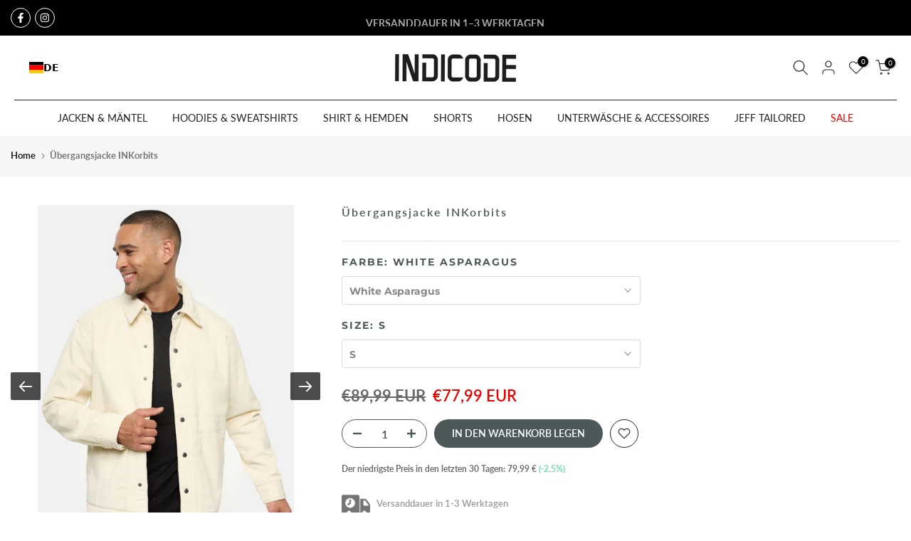

--- FILE ---
content_type: text/css
request_url: https://indicode.com/cdn/shop/t/100/assets/custom-style.aio.min.css?v=173371994591522801311732195767
body_size: 383
content:
/*
Generated time: February 14, 2024 14:41
This file was created by the app developer. Feel free to contact the original developer with any questions. It was minified (compressed) by AVADA. AVADA do NOT own this script.
*/
.jdgm-widget.jdgm-preview-badge.jdgm--done-setup{display:none!important}h3.t4s-product-title{text-transform:capitalize!important;font-weight:500!important;letter-spacing:normal!important;font-size:14px!important}@media (max-width:1024px){section#shopify-section-template--17864612970763__ae80332d-57c6-44b4-aee9-a55c18c54c33{display:none}}.cloud-search-page-controls{margin:0!important;font-size:14px!important;color:#999!important}.t4s-product-wrapper .jdgm-widget.jdgm-preview-badge{display:none}@media (max-width:1024px){.t4s_nt_se_template--17904171057419__05cde21b-1288-47aa-9b09-02cc1c430bbb{display:none}}@media (min-width:1024px){.t4s_nt_se_template--17904171057419__011b7a8a-bf2b-461b-9f2a-e18e81049a63{display:none}}@media (max-width:1024px){.t4s_nt_se_template--17904171057419__3acbb380-2240-4fa0-b687-3ef3a90673ff{display:none}}.t4s-section-header__mid .t4s-col-3{width:30%!important}.t4s-section-header__mid .t4s-col-6{width:40%!important}.slick-slider{position:relative;display:block;box-sizing:border-box;-webkit-user-select:none;-moz-user-select:none;-ms-user-select:none;user-select:none;-webkit-touch-callout:none;-khtml-user-select:none;-ms-touch-action:pan-y;touch-action:pan-y;-webkit-tap-highlight-color:transparent}.slick-list{position:relative;display:block;overflow:hidden;margin:0;padding:0}.slick-list:focus{outline:0}.slick-list.dragging{cursor:pointer;cursor:hand}.slick-slider .slick-list,.slick-slider .slick-track{-webkit-transform:translate3d(0,0,0);-moz-transform:translate3d(0,0,0);-ms-transform:translate3d(0,0,0);-o-transform:translate3d(0,0,0);transform:translate3d(0,0,0)}.slick-track{position:relative;top:0;left:0;display:block;margin-left:auto;margin-right:auto}.slick-track:after,.slick-track:before{display:table;content:''}.slick-track:after{clear:both}.slick-loading .slick-track{visibility:hidden}.slick-slide{display:none;float:left;height:100%;min-height:1px}[dir=rtl] .slick-slide{float:right}.slick-slide img{display:block}.slick-slide.slick-loading img{display:none}.slick-slide.dragging img{pointer-events:none}.slick-initialized .slick-slide{display:block}.slick-loading .slick-slide{visibility:hidden}.slick-vertical .slick-slide{display:block;height:auto;border:1px solid transparent}.slick-arrow.slick-hidden{display:none}ul.slick-dots{padding:0;display:flex;grid-gap:8px}.slick-dots li{list-style:none;width:8px;height:8px;background-color:#e6dbff;border-radius:50%}.slick-dots li.slick-active{background-color:#8048f5}.slick-dots li button{display:none}.slick-dots li:only-child{display:none}.t4s-swatch__item.pro_cout-line:before{display:none}.t4s_swatch_slider .t4s-swatch__item{display:none}.t4s_swatch_slider .t4s-swatch__item:first-child,.t4s_swatch_slider .t4s-swatch__item:nth-child(2),.t4s_swatch_slider .t4s-swatch__item:nth-child(3),.t4s_swatch_slider .t4s-swatch__item:nth-child(4),.t4s_swatch_slider .t4s-swatch__item:nth-child(5){display:inline-block}.t4s-swatch__item.pro_cout-line p{display:inline-flex;align-items:center;justify-content:center;margin:0;padding:21px 0}.t4s_swatch_slider .t4s-swatch__item.pro_cout-line{display:inline-block;height:76px!important}.t4s-swatch__item.pro_cout-line:before{display:none!important}@media (max-width:767px){.t4s-swatch__item.pro_cout-line{display:none!important}.t4s_swatch_slider .t4s-swatch__item{display:inline-block}.t4s-swatch__list .slick-list.draggable{padding:0 0px}.t4s-swatch__list{margin:10px 0px 0!important}}.cs-price-block .price:first-child::before{content:"Ab "}

@media (max-width: 1024px) {
.t4s-section-header__mid .t4s-d-flex {
  display: inline !important;
}
}

@media (max-width: 650px) {
  .weglot-container {
    margin-right: -30px !important;
  }
}

#preview-bar-iframe {
    display: none !important;
}

--- FILE ---
content_type: text/javascript; charset=utf-8
request_url: https://indicode.com/products/indicode-herren-inkorbits-ubergangsjacke-mit-knopfleiste-und-kent-kragen-herrenjacke.js?currency=EUR&country=DE
body_size: 2275
content:
{"id":8323235643659,"title":"Übergangsjacke INKorbits","handle":"indicode-herren-inkorbits-ubergangsjacke-mit-knopfleiste-und-kent-kragen-herrenjacke","description":"\u003cul class=\"tbBulletPoints\" style=\"margin-top:1em;margin-bottom:1em;\"\u003e\n\u003cli\u003eDETAILS: Durchgehende Knopfleiste mit markanten Knöpfen. Leicht taillierte Passform für einen modernen und bequemen Sitz.\u003c\/li\u003e\n\u003cli\u003eÄrmelbündchen mit Knopfverschluss für eine variable Ärmellänge. Kann al leichte Jacke oder als stylisches Overshirt getragen werden.\u003c\/li\u003e\n\u003cli\u003ePASSFORM: Regular Fit - unser Model ist 1,84m groß und trägt die Größe M. Trägst du für gewöhnlich eine Größe 'M'? Dann ist diese auch von uns ideal für dich!\u003c\/li\u003e\n\u003cli\u003eWAS DU BEKOMMST: Genau das, was du bestellt hast - einwandfreie Qualität, tolle und moderne Styles! Falls du eine Frage hast, hilft dir unser freundlicher Kundensupport gerne weiter.\u003c\/li\u003e\n\u003cli\u003eWir arbeiten mit recycelten Versand- und Verpackungsmaterialien.\u003c\/li\u003e\n\u003c\/ul\u003eDiese moderne Herren Overshirt-Jacke kombiniert den lässigen Look eines Hemdes mit der Funktionalität einer leichten Jacke. Sie ist die ideale Wahl für einen stilvollen Auftritt in der Übergangszeit und lässt sich vielseitig kombinieren. Herren INKorbits Cordjacke mit Knopfleiste","published_at":"2025-07-27T02:00:00+02:00","created_at":"2023-09-13T02:00:51+02:00","vendor":"Indicode","type":"","tags":["anthrazit","army-green","beige","casual","Cord-Hemd","Cord-jacke","dunkel-grau","Freizeit-Jacke","Hemd-Jacke","Herren-Jacke","Indi_sale","jack","Kord-Hemd","Kord-Jacke","Marken-Jacke","Männer-Jacke","oliv-grün","oliver","Outdoor-Jacke","ralph","Sommer-Jacke","tom"],"price":6299,"price_min":6299,"price_max":8299,"available":true,"price_varies":true,"compare_at_price":8999,"compare_at_price_min":8999,"compare_at_price_max":8999,"compare_at_price_varies":false,"variants":[{"id":44563268534539,"title":"White Asparagus \/ S","option1":"White Asparagus","option2":"S","option3":null,"sku":"15805BS0002","requires_shipping":true,"taxable":true,"featured_image":{"id":44289573978379,"product_id":8323235643659,"position":1,"created_at":"2023-09-13T02:01:14+02:00","updated_at":"2023-11-03T18:44:01+01:00","alt":"#farbe_white-asparagus","width":1801,"height":2600,"src":"https:\/\/cdn.shopify.com\/s\/files\/1\/1749\/0251\/files\/199774-c32e871286409.jpg?v=1699033441","variant_ids":[44563268534539,44563268567307,44563268600075,44563268632843,44563268665611,44563268698379]},"available":true,"name":"Übergangsjacke INKorbits - White Asparagus \/ S","public_title":"White Asparagus \/ S","options":["White Asparagus","S"],"price":7799,"weight":0,"compare_at_price":8999,"inventory_management":"shopify","barcode":"5715553042098","featured_media":{"alt":"#farbe_white-asparagus","id":37006014415115,"position":1,"preview_image":{"aspect_ratio":0.693,"height":2600,"width":1801,"src":"https:\/\/cdn.shopify.com\/s\/files\/1\/1749\/0251\/files\/199774-c32e871286409.jpg?v=1699033441"}},"requires_selling_plan":false,"selling_plan_allocations":[]},{"id":44563268567307,"title":"White Asparagus \/ M","option1":"White Asparagus","option2":"M","option3":null,"sku":"15805BS0003","requires_shipping":true,"taxable":true,"featured_image":{"id":44289573978379,"product_id":8323235643659,"position":1,"created_at":"2023-09-13T02:01:14+02:00","updated_at":"2023-11-03T18:44:01+01:00","alt":"#farbe_white-asparagus","width":1801,"height":2600,"src":"https:\/\/cdn.shopify.com\/s\/files\/1\/1749\/0251\/files\/199774-c32e871286409.jpg?v=1699033441","variant_ids":[44563268534539,44563268567307,44563268600075,44563268632843,44563268665611,44563268698379]},"available":true,"name":"Übergangsjacke INKorbits - White Asparagus \/ M","public_title":"White Asparagus \/ M","options":["White Asparagus","M"],"price":7399,"weight":0,"compare_at_price":8999,"inventory_management":"shopify","barcode":"5715553042104","featured_media":{"alt":"#farbe_white-asparagus","id":37006014415115,"position":1,"preview_image":{"aspect_ratio":0.693,"height":2600,"width":1801,"src":"https:\/\/cdn.shopify.com\/s\/files\/1\/1749\/0251\/files\/199774-c32e871286409.jpg?v=1699033441"}},"requires_selling_plan":false,"selling_plan_allocations":[]},{"id":44563268600075,"title":"White Asparagus \/ L","option1":"White Asparagus","option2":"L","option3":null,"sku":"15805BS0004","requires_shipping":true,"taxable":true,"featured_image":{"id":44289573978379,"product_id":8323235643659,"position":1,"created_at":"2023-09-13T02:01:14+02:00","updated_at":"2023-11-03T18:44:01+01:00","alt":"#farbe_white-asparagus","width":1801,"height":2600,"src":"https:\/\/cdn.shopify.com\/s\/files\/1\/1749\/0251\/files\/199774-c32e871286409.jpg?v=1699033441","variant_ids":[44563268534539,44563268567307,44563268600075,44563268632843,44563268665611,44563268698379]},"available":true,"name":"Übergangsjacke INKorbits - White Asparagus \/ L","public_title":"White Asparagus \/ L","options":["White Asparagus","L"],"price":7399,"weight":0,"compare_at_price":8999,"inventory_management":"shopify","barcode":"5715553042111","featured_media":{"alt":"#farbe_white-asparagus","id":37006014415115,"position":1,"preview_image":{"aspect_ratio":0.693,"height":2600,"width":1801,"src":"https:\/\/cdn.shopify.com\/s\/files\/1\/1749\/0251\/files\/199774-c32e871286409.jpg?v=1699033441"}},"requires_selling_plan":false,"selling_plan_allocations":[]},{"id":44563268632843,"title":"White Asparagus \/ XL","option1":"White Asparagus","option2":"XL","option3":null,"sku":"15805BS0005","requires_shipping":true,"taxable":true,"featured_image":{"id":44289573978379,"product_id":8323235643659,"position":1,"created_at":"2023-09-13T02:01:14+02:00","updated_at":"2023-11-03T18:44:01+01:00","alt":"#farbe_white-asparagus","width":1801,"height":2600,"src":"https:\/\/cdn.shopify.com\/s\/files\/1\/1749\/0251\/files\/199774-c32e871286409.jpg?v=1699033441","variant_ids":[44563268534539,44563268567307,44563268600075,44563268632843,44563268665611,44563268698379]},"available":true,"name":"Übergangsjacke INKorbits - White Asparagus \/ XL","public_title":"White Asparagus \/ XL","options":["White Asparagus","XL"],"price":7799,"weight":0,"compare_at_price":8999,"inventory_management":"shopify","barcode":"5715553042128","featured_media":{"alt":"#farbe_white-asparagus","id":37006014415115,"position":1,"preview_image":{"aspect_ratio":0.693,"height":2600,"width":1801,"src":"https:\/\/cdn.shopify.com\/s\/files\/1\/1749\/0251\/files\/199774-c32e871286409.jpg?v=1699033441"}},"requires_selling_plan":false,"selling_plan_allocations":[]},{"id":44563268665611,"title":"White Asparagus \/ XXL","option1":"White Asparagus","option2":"XXL","option3":null,"sku":"15805BS0006","requires_shipping":true,"taxable":true,"featured_image":{"id":44289573978379,"product_id":8323235643659,"position":1,"created_at":"2023-09-13T02:01:14+02:00","updated_at":"2023-11-03T18:44:01+01:00","alt":"#farbe_white-asparagus","width":1801,"height":2600,"src":"https:\/\/cdn.shopify.com\/s\/files\/1\/1749\/0251\/files\/199774-c32e871286409.jpg?v=1699033441","variant_ids":[44563268534539,44563268567307,44563268600075,44563268632843,44563268665611,44563268698379]},"available":true,"name":"Übergangsjacke INKorbits - White Asparagus \/ XXL","public_title":"White Asparagus \/ XXL","options":["White Asparagus","XXL"],"price":7199,"weight":0,"compare_at_price":8999,"inventory_management":"shopify","barcode":"5715553042135","featured_media":{"alt":"#farbe_white-asparagus","id":37006014415115,"position":1,"preview_image":{"aspect_ratio":0.693,"height":2600,"width":1801,"src":"https:\/\/cdn.shopify.com\/s\/files\/1\/1749\/0251\/files\/199774-c32e871286409.jpg?v=1699033441"}},"requires_selling_plan":false,"selling_plan_allocations":[]},{"id":44563268698379,"title":"White Asparagus \/ 3XL","option1":"White Asparagus","option2":"3XL","option3":null,"sku":"15805BS0007","requires_shipping":true,"taxable":true,"featured_image":{"id":44289573978379,"product_id":8323235643659,"position":1,"created_at":"2023-09-13T02:01:14+02:00","updated_at":"2023-11-03T18:44:01+01:00","alt":"#farbe_white-asparagus","width":1801,"height":2600,"src":"https:\/\/cdn.shopify.com\/s\/files\/1\/1749\/0251\/files\/199774-c32e871286409.jpg?v=1699033441","variant_ids":[44563268534539,44563268567307,44563268600075,44563268632843,44563268665611,44563268698379]},"available":false,"name":"Übergangsjacke INKorbits - White Asparagus \/ 3XL","public_title":"White Asparagus \/ 3XL","options":["White Asparagus","3XL"],"price":6999,"weight":0,"compare_at_price":8999,"inventory_management":"shopify","barcode":"5715553042142","featured_media":{"alt":"#farbe_white-asparagus","id":37006014415115,"position":1,"preview_image":{"aspect_ratio":0.693,"height":2600,"width":1801,"src":"https:\/\/cdn.shopify.com\/s\/files\/1\/1749\/0251\/files\/199774-c32e871286409.jpg?v=1699033441"}},"requires_selling_plan":false,"selling_plan_allocations":[]},{"id":44563268731147,"title":"Army \/ S","option1":"Army","option2":"S","option3":null,"sku":"15805BS0009","requires_shipping":true,"taxable":true,"featured_image":{"id":44289574338827,"product_id":8323235643659,"position":7,"created_at":"2023-09-13T02:01:23+02:00","updated_at":"2023-11-03T18:44:04+01:00","alt":"#farbe_army","width":1801,"height":2600,"src":"https:\/\/cdn.shopify.com\/s\/files\/1\/1749\/0251\/files\/199790-3b14624502847.jpg?v=1699033444","variant_ids":[44563268731147,44563268763915,44563268796683,44563268829451,44563268862219,44563268894987]},"available":false,"name":"Übergangsjacke INKorbits - Army \/ S","public_title":"Army \/ S","options":["Army","S"],"price":7699,"weight":0,"compare_at_price":8999,"inventory_management":"shopify","barcode":"5715553042159","featured_media":{"alt":"#farbe_army","id":37006014775563,"position":7,"preview_image":{"aspect_ratio":0.693,"height":2600,"width":1801,"src":"https:\/\/cdn.shopify.com\/s\/files\/1\/1749\/0251\/files\/199790-3b14624502847.jpg?v=1699033444"}},"requires_selling_plan":false,"selling_plan_allocations":[]},{"id":44563268763915,"title":"Army \/ M","option1":"Army","option2":"M","option3":null,"sku":"15805BS0010","requires_shipping":true,"taxable":true,"featured_image":{"id":44289574338827,"product_id":8323235643659,"position":7,"created_at":"2023-09-13T02:01:23+02:00","updated_at":"2023-11-03T18:44:04+01:00","alt":"#farbe_army","width":1801,"height":2600,"src":"https:\/\/cdn.shopify.com\/s\/files\/1\/1749\/0251\/files\/199790-3b14624502847.jpg?v=1699033444","variant_ids":[44563268731147,44563268763915,44563268796683,44563268829451,44563268862219,44563268894987]},"available":false,"name":"Übergangsjacke INKorbits - Army \/ M","public_title":"Army \/ M","options":["Army","M"],"price":6999,"weight":0,"compare_at_price":8999,"inventory_management":"shopify","barcode":"5715553042166","featured_media":{"alt":"#farbe_army","id":37006014775563,"position":7,"preview_image":{"aspect_ratio":0.693,"height":2600,"width":1801,"src":"https:\/\/cdn.shopify.com\/s\/files\/1\/1749\/0251\/files\/199790-3b14624502847.jpg?v=1699033444"}},"requires_selling_plan":false,"selling_plan_allocations":[]},{"id":44563268796683,"title":"Army \/ L","option1":"Army","option2":"L","option3":null,"sku":"15805BS0011","requires_shipping":true,"taxable":true,"featured_image":{"id":44289574338827,"product_id":8323235643659,"position":7,"created_at":"2023-09-13T02:01:23+02:00","updated_at":"2023-11-03T18:44:04+01:00","alt":"#farbe_army","width":1801,"height":2600,"src":"https:\/\/cdn.shopify.com\/s\/files\/1\/1749\/0251\/files\/199790-3b14624502847.jpg?v=1699033444","variant_ids":[44563268731147,44563268763915,44563268796683,44563268829451,44563268862219,44563268894987]},"available":false,"name":"Übergangsjacke INKorbits - Army \/ L","public_title":"Army \/ L","options":["Army","L"],"price":7199,"weight":0,"compare_at_price":8999,"inventory_management":"shopify","barcode":"5715553042173","featured_media":{"alt":"#farbe_army","id":37006014775563,"position":7,"preview_image":{"aspect_ratio":0.693,"height":2600,"width":1801,"src":"https:\/\/cdn.shopify.com\/s\/files\/1\/1749\/0251\/files\/199790-3b14624502847.jpg?v=1699033444"}},"requires_selling_plan":false,"selling_plan_allocations":[]},{"id":44563268829451,"title":"Army \/ XL","option1":"Army","option2":"XL","option3":null,"sku":"15805BS0012","requires_shipping":true,"taxable":true,"featured_image":{"id":44289574338827,"product_id":8323235643659,"position":7,"created_at":"2023-09-13T02:01:23+02:00","updated_at":"2023-11-03T18:44:04+01:00","alt":"#farbe_army","width":1801,"height":2600,"src":"https:\/\/cdn.shopify.com\/s\/files\/1\/1749\/0251\/files\/199790-3b14624502847.jpg?v=1699033444","variant_ids":[44563268731147,44563268763915,44563268796683,44563268829451,44563268862219,44563268894987]},"available":false,"name":"Übergangsjacke INKorbits - Army \/ XL","public_title":"Army \/ XL","options":["Army","XL"],"price":7499,"weight":0,"compare_at_price":8999,"inventory_management":"shopify","barcode":"5715553042180","featured_media":{"alt":"#farbe_army","id":37006014775563,"position":7,"preview_image":{"aspect_ratio":0.693,"height":2600,"width":1801,"src":"https:\/\/cdn.shopify.com\/s\/files\/1\/1749\/0251\/files\/199790-3b14624502847.jpg?v=1699033444"}},"requires_selling_plan":false,"selling_plan_allocations":[]},{"id":44563268862219,"title":"Army \/ XXL","option1":"Army","option2":"XXL","option3":null,"sku":"15805BS0013","requires_shipping":true,"taxable":true,"featured_image":{"id":44289574338827,"product_id":8323235643659,"position":7,"created_at":"2023-09-13T02:01:23+02:00","updated_at":"2023-11-03T18:44:04+01:00","alt":"#farbe_army","width":1801,"height":2600,"src":"https:\/\/cdn.shopify.com\/s\/files\/1\/1749\/0251\/files\/199790-3b14624502847.jpg?v=1699033444","variant_ids":[44563268731147,44563268763915,44563268796683,44563268829451,44563268862219,44563268894987]},"available":false,"name":"Übergangsjacke INKorbits - Army \/ XXL","public_title":"Army \/ XXL","options":["Army","XXL"],"price":6899,"weight":0,"compare_at_price":8999,"inventory_management":"shopify","barcode":"5715553042197","featured_media":{"alt":"#farbe_army","id":37006014775563,"position":7,"preview_image":{"aspect_ratio":0.693,"height":2600,"width":1801,"src":"https:\/\/cdn.shopify.com\/s\/files\/1\/1749\/0251\/files\/199790-3b14624502847.jpg?v=1699033444"}},"requires_selling_plan":false,"selling_plan_allocations":[]},{"id":44563268894987,"title":"Army \/ 3XL","option1":"Army","option2":"3XL","option3":null,"sku":"15805BS0014","requires_shipping":true,"taxable":true,"featured_image":{"id":44289574338827,"product_id":8323235643659,"position":7,"created_at":"2023-09-13T02:01:23+02:00","updated_at":"2023-11-03T18:44:04+01:00","alt":"#farbe_army","width":1801,"height":2600,"src":"https:\/\/cdn.shopify.com\/s\/files\/1\/1749\/0251\/files\/199790-3b14624502847.jpg?v=1699033444","variant_ids":[44563268731147,44563268763915,44563268796683,44563268829451,44563268862219,44563268894987]},"available":false,"name":"Übergangsjacke INKorbits - Army \/ 3XL","public_title":"Army \/ 3XL","options":["Army","3XL"],"price":6999,"weight":0,"compare_at_price":8999,"inventory_management":"shopify","barcode":"5715553042203","featured_media":{"alt":"#farbe_army","id":37006014775563,"position":7,"preview_image":{"aspect_ratio":0.693,"height":2600,"width":1801,"src":"https:\/\/cdn.shopify.com\/s\/files\/1\/1749\/0251\/files\/199790-3b14624502847.jpg?v=1699033444"}},"requires_selling_plan":false,"selling_plan_allocations":[]},{"id":44563268927755,"title":"Dk Grey \/ S","option1":"Dk Grey","option2":"S","option3":null,"sku":"15805BS0016","requires_shipping":true,"taxable":true,"featured_image":{"id":44289574830347,"product_id":8323235643659,"position":13,"created_at":"2023-09-13T02:01:33+02:00","updated_at":"2023-11-03T18:44:03+01:00","alt":"#farbe_dk-grey","width":1801,"height":2600,"src":"https:\/\/cdn.shopify.com\/s\/files\/1\/1749\/0251\/files\/199802-6382883906127.jpg?v=1699033443","variant_ids":[44563268927755,44563268960523,44563268993291,44563269026059,44563269058827,44563269091595]},"available":false,"name":"Übergangsjacke INKorbits - Dk Grey \/ S","public_title":"Dk Grey \/ S","options":["Dk Grey","S"],"price":6499,"weight":0,"compare_at_price":8999,"inventory_management":"shopify","barcode":"5715553042210","featured_media":{"alt":"#farbe_dk-grey","id":37006015267083,"position":13,"preview_image":{"aspect_ratio":0.693,"height":2600,"width":1801,"src":"https:\/\/cdn.shopify.com\/s\/files\/1\/1749\/0251\/files\/199802-6382883906127.jpg?v=1699033443"}},"requires_selling_plan":false,"selling_plan_allocations":[]},{"id":44563268960523,"title":"Dk Grey \/ M","option1":"Dk Grey","option2":"M","option3":null,"sku":"15805BS0017","requires_shipping":true,"taxable":true,"featured_image":{"id":44289574830347,"product_id":8323235643659,"position":13,"created_at":"2023-09-13T02:01:33+02:00","updated_at":"2023-11-03T18:44:03+01:00","alt":"#farbe_dk-grey","width":1801,"height":2600,"src":"https:\/\/cdn.shopify.com\/s\/files\/1\/1749\/0251\/files\/199802-6382883906127.jpg?v=1699033443","variant_ids":[44563268927755,44563268960523,44563268993291,44563269026059,44563269058827,44563269091595]},"available":false,"name":"Übergangsjacke INKorbits - Dk Grey \/ M","public_title":"Dk Grey \/ M","options":["Dk Grey","M"],"price":7799,"weight":0,"compare_at_price":8999,"inventory_management":"shopify","barcode":"5715553042227","featured_media":{"alt":"#farbe_dk-grey","id":37006015267083,"position":13,"preview_image":{"aspect_ratio":0.693,"height":2600,"width":1801,"src":"https:\/\/cdn.shopify.com\/s\/files\/1\/1749\/0251\/files\/199802-6382883906127.jpg?v=1699033443"}},"requires_selling_plan":false,"selling_plan_allocations":[]},{"id":44563268993291,"title":"Dk Grey \/ L","option1":"Dk Grey","option2":"L","option3":null,"sku":"15805BS0018","requires_shipping":true,"taxable":true,"featured_image":{"id":44289574830347,"product_id":8323235643659,"position":13,"created_at":"2023-09-13T02:01:33+02:00","updated_at":"2023-11-03T18:44:03+01:00","alt":"#farbe_dk-grey","width":1801,"height":2600,"src":"https:\/\/cdn.shopify.com\/s\/files\/1\/1749\/0251\/files\/199802-6382883906127.jpg?v=1699033443","variant_ids":[44563268927755,44563268960523,44563268993291,44563269026059,44563269058827,44563269091595]},"available":false,"name":"Übergangsjacke INKorbits - Dk Grey \/ L","public_title":"Dk Grey \/ L","options":["Dk Grey","L"],"price":6299,"weight":0,"compare_at_price":8999,"inventory_management":"shopify","barcode":"5715553042234","featured_media":{"alt":"#farbe_dk-grey","id":37006015267083,"position":13,"preview_image":{"aspect_ratio":0.693,"height":2600,"width":1801,"src":"https:\/\/cdn.shopify.com\/s\/files\/1\/1749\/0251\/files\/199802-6382883906127.jpg?v=1699033443"}},"requires_selling_plan":false,"selling_plan_allocations":[]},{"id":44563269026059,"title":"Dk Grey \/ XL","option1":"Dk Grey","option2":"XL","option3":null,"sku":"15805BS0019","requires_shipping":true,"taxable":true,"featured_image":{"id":44289574830347,"product_id":8323235643659,"position":13,"created_at":"2023-09-13T02:01:33+02:00","updated_at":"2023-11-03T18:44:03+01:00","alt":"#farbe_dk-grey","width":1801,"height":2600,"src":"https:\/\/cdn.shopify.com\/s\/files\/1\/1749\/0251\/files\/199802-6382883906127.jpg?v=1699033443","variant_ids":[44563268927755,44563268960523,44563268993291,44563269026059,44563269058827,44563269091595]},"available":false,"name":"Übergangsjacke INKorbits - Dk Grey \/ XL","public_title":"Dk Grey \/ XL","options":["Dk Grey","XL"],"price":8299,"weight":0,"compare_at_price":8999,"inventory_management":"shopify","barcode":"5715553042241","featured_media":{"alt":"#farbe_dk-grey","id":37006015267083,"position":13,"preview_image":{"aspect_ratio":0.693,"height":2600,"width":1801,"src":"https:\/\/cdn.shopify.com\/s\/files\/1\/1749\/0251\/files\/199802-6382883906127.jpg?v=1699033443"}},"requires_selling_plan":false,"selling_plan_allocations":[]},{"id":44563269058827,"title":"Dk Grey \/ XXL","option1":"Dk Grey","option2":"XXL","option3":null,"sku":"15805BS0020","requires_shipping":true,"taxable":true,"featured_image":{"id":44289574830347,"product_id":8323235643659,"position":13,"created_at":"2023-09-13T02:01:33+02:00","updated_at":"2023-11-03T18:44:03+01:00","alt":"#farbe_dk-grey","width":1801,"height":2600,"src":"https:\/\/cdn.shopify.com\/s\/files\/1\/1749\/0251\/files\/199802-6382883906127.jpg?v=1699033443","variant_ids":[44563268927755,44563268960523,44563268993291,44563269026059,44563269058827,44563269091595]},"available":false,"name":"Übergangsjacke INKorbits - Dk Grey \/ XXL","public_title":"Dk Grey \/ XXL","options":["Dk Grey","XXL"],"price":7399,"weight":0,"compare_at_price":8999,"inventory_management":"shopify","barcode":"5715553042258","featured_media":{"alt":"#farbe_dk-grey","id":37006015267083,"position":13,"preview_image":{"aspect_ratio":0.693,"height":2600,"width":1801,"src":"https:\/\/cdn.shopify.com\/s\/files\/1\/1749\/0251\/files\/199802-6382883906127.jpg?v=1699033443"}},"requires_selling_plan":false,"selling_plan_allocations":[]},{"id":44563269091595,"title":"Dk Grey \/ 3XL","option1":"Dk Grey","option2":"3XL","option3":null,"sku":"15805BS0021","requires_shipping":true,"taxable":true,"featured_image":{"id":44289574830347,"product_id":8323235643659,"position":13,"created_at":"2023-09-13T02:01:33+02:00","updated_at":"2023-11-03T18:44:03+01:00","alt":"#farbe_dk-grey","width":1801,"height":2600,"src":"https:\/\/cdn.shopify.com\/s\/files\/1\/1749\/0251\/files\/199802-6382883906127.jpg?v=1699033443","variant_ids":[44563268927755,44563268960523,44563268993291,44563269026059,44563269058827,44563269091595]},"available":false,"name":"Übergangsjacke INKorbits - Dk Grey \/ 3XL","public_title":"Dk Grey \/ 3XL","options":["Dk Grey","3XL"],"price":6999,"weight":0,"compare_at_price":8999,"inventory_management":"shopify","barcode":"5715553042265","featured_media":{"alt":"#farbe_dk-grey","id":37006015267083,"position":13,"preview_image":{"aspect_ratio":0.693,"height":2600,"width":1801,"src":"https:\/\/cdn.shopify.com\/s\/files\/1\/1749\/0251\/files\/199802-6382883906127.jpg?v=1699033443"}},"requires_selling_plan":false,"selling_plan_allocations":[]}],"images":["\/\/cdn.shopify.com\/s\/files\/1\/1749\/0251\/files\/199774-c32e871286409.jpg?v=1699033441","\/\/cdn.shopify.com\/s\/files\/1\/1749\/0251\/files\/199772-e894416455861.jpg?v=1699033443","\/\/cdn.shopify.com\/s\/files\/1\/1749\/0251\/files\/199776-df70804872572.jpg?v=1699033444","\/\/cdn.shopify.com\/s\/files\/1\/1749\/0251\/files\/199778-590f015071544.jpg?v=1699033444","\/\/cdn.shopify.com\/s\/files\/1\/1749\/0251\/files\/199782-e3f3719830907.jpg?v=1699033445","\/\/cdn.shopify.com\/s\/files\/1\/1749\/0251\/files\/228802-ca1b578997808.jpg?v=1699033444","\/\/cdn.shopify.com\/s\/files\/1\/1749\/0251\/files\/199790-3b14624502847.jpg?v=1699033444","\/\/cdn.shopify.com\/s\/files\/1\/1749\/0251\/files\/199784-9824719196911.jpg?v=1699033442","\/\/cdn.shopify.com\/s\/files\/1\/1749\/0251\/files\/199786-fa84008250990.jpg?v=1699033445","\/\/cdn.shopify.com\/s\/files\/1\/1749\/0251\/files\/199792-f6c2748041168.jpg?v=1699033445","\/\/cdn.shopify.com\/s\/files\/1\/1749\/0251\/files\/199794-8e3e279891484.jpg?v=1699033444","\/\/cdn.shopify.com\/s\/files\/1\/1749\/0251\/files\/228814-e4eb660850283.jpg?v=1760605350","\/\/cdn.shopify.com\/s\/files\/1\/1749\/0251\/files\/199802-6382883906127.jpg?v=1699033443","\/\/cdn.shopify.com\/s\/files\/1\/1749\/0251\/files\/199796-ec8a585306409.jpg?v=1699033441","\/\/cdn.shopify.com\/s\/files\/1\/1749\/0251\/files\/199798-0642364068209.jpg?v=1699033442","\/\/cdn.shopify.com\/s\/files\/1\/1749\/0251\/files\/199800-32af954920756.jpg?v=1699033445","\/\/cdn.shopify.com\/s\/files\/1\/1749\/0251\/files\/199806-e372314498353.jpg?v=1699033443","\/\/cdn.shopify.com\/s\/files\/1\/1749\/0251\/files\/228826-62eb392990064.jpg?v=1699033443"],"featured_image":"\/\/cdn.shopify.com\/s\/files\/1\/1749\/0251\/files\/199774-c32e871286409.jpg?v=1699033441","options":[{"name":"farbe","position":1,"values":["White Asparagus","Army","Dk Grey"]},{"name":"size","position":2,"values":["S","M","L","XL","XXL","3XL"]}],"url":"\/products\/indicode-herren-inkorbits-ubergangsjacke-mit-knopfleiste-und-kent-kragen-herrenjacke","media":[{"alt":"#farbe_white-asparagus","id":37006014415115,"position":1,"preview_image":{"aspect_ratio":0.693,"height":2600,"width":1801,"src":"https:\/\/cdn.shopify.com\/s\/files\/1\/1749\/0251\/files\/199774-c32e871286409.jpg?v=1699033441"},"aspect_ratio":0.693,"height":2600,"media_type":"image","src":"https:\/\/cdn.shopify.com\/s\/files\/1\/1749\/0251\/files\/199774-c32e871286409.jpg?v=1699033441","width":1801},{"alt":"#farbe_white-asparagus","id":37006015365387,"position":2,"preview_image":{"aspect_ratio":0.693,"height":2600,"width":1801,"src":"https:\/\/cdn.shopify.com\/s\/files\/1\/1749\/0251\/files\/199772-e894416455861.jpg?v=1699033443"},"aspect_ratio":0.693,"height":2600,"media_type":"image","src":"https:\/\/cdn.shopify.com\/s\/files\/1\/1749\/0251\/files\/199772-e894416455861.jpg?v=1699033443","width":1801},{"alt":"#farbe_white-asparagus","id":37006013432075,"position":3,"preview_image":{"aspect_ratio":0.693,"height":2600,"width":1801,"src":"https:\/\/cdn.shopify.com\/s\/files\/1\/1749\/0251\/files\/199776-df70804872572.jpg?v=1699033444"},"aspect_ratio":0.693,"height":2600,"media_type":"image","src":"https:\/\/cdn.shopify.com\/s\/files\/1\/1749\/0251\/files\/199776-df70804872572.jpg?v=1699033444","width":1801},{"alt":"#farbe_white-asparagus","id":37006013825291,"position":4,"preview_image":{"aspect_ratio":0.693,"height":2600,"width":1801,"src":"https:\/\/cdn.shopify.com\/s\/files\/1\/1749\/0251\/files\/199778-590f015071544.jpg?v=1699033444"},"aspect_ratio":0.693,"height":2600,"media_type":"image","src":"https:\/\/cdn.shopify.com\/s\/files\/1\/1749\/0251\/files\/199778-590f015071544.jpg?v=1699033444","width":1801},{"alt":"#farbe_white-asparagus","id":37006013595915,"position":5,"preview_image":{"aspect_ratio":0.693,"height":2600,"width":1801,"src":"https:\/\/cdn.shopify.com\/s\/files\/1\/1749\/0251\/files\/199782-e3f3719830907.jpg?v=1699033445"},"aspect_ratio":0.693,"height":2600,"media_type":"image","src":"https:\/\/cdn.shopify.com\/s\/files\/1\/1749\/0251\/files\/199782-e3f3719830907.jpg?v=1699033445","width":1801},{"alt":"#farbe_white-asparagus","id":37006014710027,"position":6,"preview_image":{"aspect_ratio":0.693,"height":2599,"width":1800,"src":"https:\/\/cdn.shopify.com\/s\/files\/1\/1749\/0251\/files\/228802-ca1b578997808.jpg?v=1699033444"},"aspect_ratio":0.693,"height":2599,"media_type":"image","src":"https:\/\/cdn.shopify.com\/s\/files\/1\/1749\/0251\/files\/228802-ca1b578997808.jpg?v=1699033444","width":1800},{"alt":"#farbe_army","id":37006014775563,"position":7,"preview_image":{"aspect_ratio":0.693,"height":2600,"width":1801,"src":"https:\/\/cdn.shopify.com\/s\/files\/1\/1749\/0251\/files\/199790-3b14624502847.jpg?v=1699033444"},"aspect_ratio":0.693,"height":2600,"media_type":"image","src":"https:\/\/cdn.shopify.com\/s\/files\/1\/1749\/0251\/files\/199790-3b14624502847.jpg?v=1699033444","width":1801},{"alt":"#farbe_army","id":37006015529227,"position":8,"preview_image":{"aspect_ratio":0.693,"height":2600,"width":1801,"src":"https:\/\/cdn.shopify.com\/s\/files\/1\/1749\/0251\/files\/199784-9824719196911.jpg?v=1699033442"},"aspect_ratio":0.693,"height":2600,"media_type":"image","src":"https:\/\/cdn.shopify.com\/s\/files\/1\/1749\/0251\/files\/199784-9824719196911.jpg?v=1699033442","width":1801},{"alt":"#farbe_army","id":37006014316811,"position":9,"preview_image":{"aspect_ratio":0.693,"height":2600,"width":1801,"src":"https:\/\/cdn.shopify.com\/s\/files\/1\/1749\/0251\/files\/199786-fa84008250990.jpg?v=1699033445"},"aspect_ratio":0.693,"height":2600,"media_type":"image","src":"https:\/\/cdn.shopify.com\/s\/files\/1\/1749\/0251\/files\/199786-fa84008250990.jpg?v=1699033445","width":1801},{"alt":"#farbe_army","id":37006013726987,"position":10,"preview_image":{"aspect_ratio":0.693,"height":2600,"width":1801,"src":"https:\/\/cdn.shopify.com\/s\/files\/1\/1749\/0251\/files\/199792-f6c2748041168.jpg?v=1699033445"},"aspect_ratio":0.693,"height":2600,"media_type":"image","src":"https:\/\/cdn.shopify.com\/s\/files\/1\/1749\/0251\/files\/199792-f6c2748041168.jpg?v=1699033445","width":1801},{"alt":"#farbe_army","id":37006014513419,"position":11,"preview_image":{"aspect_ratio":0.693,"height":2600,"width":1801,"src":"https:\/\/cdn.shopify.com\/s\/files\/1\/1749\/0251\/files\/199794-8e3e279891484.jpg?v=1699033444"},"aspect_ratio":0.693,"height":2600,"media_type":"image","src":"https:\/\/cdn.shopify.com\/s\/files\/1\/1749\/0251\/files\/199794-8e3e279891484.jpg?v=1699033444","width":1801},{"alt":"#farbe_army","id":57096014168331,"position":12,"preview_image":{"aspect_ratio":0.693,"height":2599,"width":1800,"src":"https:\/\/cdn.shopify.com\/s\/files\/1\/1749\/0251\/files\/228814-e4eb660850283.jpg?v=1760605350"},"aspect_ratio":0.693,"height":2599,"media_type":"image","src":"https:\/\/cdn.shopify.com\/s\/files\/1\/1749\/0251\/files\/228814-e4eb660850283.jpg?v=1760605350","width":1800},{"alt":"#farbe_dk-grey","id":37006015267083,"position":13,"preview_image":{"aspect_ratio":0.693,"height":2600,"width":1801,"src":"https:\/\/cdn.shopify.com\/s\/files\/1\/1749\/0251\/files\/199802-6382883906127.jpg?v=1699033443"},"aspect_ratio":0.693,"height":2600,"media_type":"image","src":"https:\/\/cdn.shopify.com\/s\/files\/1\/1749\/0251\/files\/199802-6382883906127.jpg?v=1699033443","width":1801},{"alt":"#farbe_dk-grey","id":37006015824139,"position":14,"preview_image":{"aspect_ratio":0.693,"height":2600,"width":1801,"src":"https:\/\/cdn.shopify.com\/s\/files\/1\/1749\/0251\/files\/199796-ec8a585306409.jpg?v=1699033441"},"aspect_ratio":0.693,"height":2600,"media_type":"image","src":"https:\/\/cdn.shopify.com\/s\/files\/1\/1749\/0251\/files\/199796-ec8a585306409.jpg?v=1699033441","width":1801},{"alt":"#farbe_dk-grey","id":37006015430923,"position":15,"preview_image":{"aspect_ratio":0.693,"height":2600,"width":1801,"src":"https:\/\/cdn.shopify.com\/s\/files\/1\/1749\/0251\/files\/199798-0642364068209.jpg?v=1699033442"},"aspect_ratio":0.693,"height":2600,"media_type":"image","src":"https:\/\/cdn.shopify.com\/s\/files\/1\/1749\/0251\/files\/199798-0642364068209.jpg?v=1699033442","width":1801},{"alt":"#farbe_dk-grey","id":37006013956363,"position":16,"preview_image":{"aspect_ratio":0.693,"height":2600,"width":1801,"src":"https:\/\/cdn.shopify.com\/s\/files\/1\/1749\/0251\/files\/199800-32af954920756.jpg?v=1699033445"},"aspect_ratio":0.693,"height":2600,"media_type":"image","src":"https:\/\/cdn.shopify.com\/s\/files\/1\/1749\/0251\/files\/199800-32af954920756.jpg?v=1699033445","width":1801},{"alt":"#farbe_dk-grey","id":37006015136011,"position":17,"preview_image":{"aspect_ratio":0.693,"height":2600,"width":1801,"src":"https:\/\/cdn.shopify.com\/s\/files\/1\/1749\/0251\/files\/199806-e372314498353.jpg?v=1699033443"},"aspect_ratio":0.693,"height":2600,"media_type":"image","src":"https:\/\/cdn.shopify.com\/s\/files\/1\/1749\/0251\/files\/199806-e372314498353.jpg?v=1699033443","width":1801},{"alt":"#farbe_dk-grey","id":37006015168779,"position":18,"preview_image":{"aspect_ratio":0.693,"height":2599,"width":1800,"src":"https:\/\/cdn.shopify.com\/s\/files\/1\/1749\/0251\/files\/228826-62eb392990064.jpg?v=1699033443"},"aspect_ratio":0.693,"height":2599,"media_type":"image","src":"https:\/\/cdn.shopify.com\/s\/files\/1\/1749\/0251\/files\/228826-62eb392990064.jpg?v=1699033443","width":1800}],"requires_selling_plan":false,"selling_plan_groups":[]}

--- FILE ---
content_type: text/javascript
request_url: https://indicode.com/cdn/shop/t/100/assets/custom-modal.js?v=5163359088028722721732195766
body_size: -484
content:
document.addEventListener("DOMContentLoaded",function(){var openModalBtn=document.getElementById("sizechartLink"),modal=document.getElementById("modal"),closeModalBtn=document.getElementById("closeModalBtn");function openModal(){modal.style.display="block",document.body.style.overflow="hidden"}function closeModal(){modal.style.display="none",document.body.style.overflow=""}openModalBtn.addEventListener("click",function(event){event.preventDefault(),openModal()}),closeModalBtn.addEventListener("click",closeModal),modal.addEventListener("click",function(event){event.target===modal&&closeModal()})});
//# sourceMappingURL=/cdn/shop/t/100/assets/custom-modal.js.map?v=5163359088028722721732195766


--- FILE ---
content_type: text/javascript
request_url: https://indicode.com/cdn/shop/t/100/assets/t4s-instant-page.min.js?v=123122353258371321201732195934
body_size: 451
content:
!(function () {
  var e,
    t,
    n = new Set(),
    o = document.createElement("link"),
    a =
      o.relList &&
      o.relList.supports &&
      o.relList.supports("prefetch") &&
      window.IntersectionObserver &&
      "isIntersecting" in IntersectionObserverEntry.prototype,
    r = "instantAllowQueryString" in document.body.dataset,
    i = "instantAllowExternalLinks" in document.body.dataset,
    s = "instantWhitelist" in document.body.dataset,
    c = "instantMousedownShortcut" in document.body.dataset,
    d = 1111,
    u = 65,
    l = !1,
    f = !1,
    v = !1,
    m = document.querySelectorAll('a[href*="logout"], a[href*="/cart/add/"]');
  if (
    (null != m &&
      m.forEach(function (e) {
        e.setAttribute("data-no-instant", "");
      }),
    "instantIntensity" in document.body.dataset)
  ) {
    var h = document.body.dataset.instantIntensity;
    if ("mousedown" == h.substr(0, "mousedown".length))
      (l = !0), "mousedown-only" == h && (f = !0);
    else if ("viewport" == h.substr(0, "viewport".length))
      (navigator.connection &&
        (navigator.connection.saveData ||
          (navigator.connection.effectiveType &&
            navigator.connection.effectiveType.includes("2g")))) ||
        ("viewport" == h
          ? document.documentElement.clientWidth *
              document.documentElement.clientHeight <
              45e4 && (v = !0)
          : "viewport-all" == h && (v = !0));
    else {
      var p = parseInt(h);
      isNaN(p) || (u = p);
    }
  }
  if (a) {
    var w = { passive: true };
    if (
      (f ||
        document.addEventListener(
          "touchstart",
          function (e) {
            t = performance.now();
            var n = e.target.closest("a");
            if (!b(n)) return;
            y(n.href);
          },
          w
        ),
      l
        ? c ||
          document.addEventListener(
            "mousedown",
            function (e) {
              var t = e.target.closest("a");
              if (!b(t)) return;
              y(t.href);
            },
            w
          )
        : document.addEventListener(
            "mouseover",
            function (n) {
              if (performance.now() - t < d) return;
              var o = n.target.closest("a");
              if (!b(o)) return;
              o.addEventListener("mouseout", g, { passive: true }),
                (e = setTimeout(() => {
                  y(o.href), (e = void 0);
                }, u));
            },
            w
          ),
      c &&
        document.addEventListener(
          "mousedown",
          function (e) {
            if (performance.now() - t < d) return;
            var n = e.target.closest("a");
            if (e.which > 1 || e.metaKey || e.ctrlKey) return;
            if (!n) return;
            n.addEventListener(
              "click",
              function (e) {
                1337 != e.detail && e.preventDefault();
              },
              { passive: true }
            );
            var o = new MouseEvent("click", {
              view: window,
              bubbles: !0,
              cancelable: !1,
              detail: 1337,
            });
            n.dispatchEvent(o);
          },
          w
        ),
      v)
    )
      (window.requestIdleCallback
        ? (e) => {
            requestIdleCallback(e, { timeout: 1500 });
          }
        : (e) => {
            e();
          })(() => {
        var e = new IntersectionObserver((t) => {
          t.forEach((t) => {
            if (t.isIntersecting) {
              var n = t.target;
              e.unobserve(n), y(n.href);
            }
          });
        });
        document.querySelectorAll("a").forEach((t) => {
          b(t) && e.observe(t);
        });
      });
  }
  function g(t) {
    (t.relatedTarget &&
      t.target.closest("a") == t.relatedTarget.closest("a")) ||
      (e && (clearTimeout(e), (e = void 0)));
  }
  function b(e) {
    if (
      e &&
      e.href &&
      (!s || "instant" in e.dataset) &&
      (i || e.origin == location.origin || "instant" in e.dataset) &&
      ["http:", "https:"].includes(e.protocol) &&
      ("http:" != e.protocol || "https:" != location.protocol) &&
      (r || !e.search || "instant" in e.dataset) &&
      !(
        (e.hash &&
          e.pathname + e.search == location.pathname + location.search) ||
        "noInstant" in e.dataset
      )
    )
      return !0;
  }
  function y(e) {
    if (!n.has(e)) {
      var t = document.createElement("link");
      (t.rel = "prefetch"),
        (t.href = e),
        document.head.appendChild(t),
        n.add(e);
    }
  }
})();


--- FILE ---
content_type: application/javascript
request_url: https://gravity-software.com//js/shopify/slider_prod8323235643659.js?v=92
body_size: 326
content:
var imagesByVariants= []; var listOfImages= []; var defaultVariant = "44563268534539"; listOfImages= []; listOfImages= []; listOfImages[0] = "/s/files/1/1749/0251/files/199774-c32e871286409"; listOfImages[1] = "/s/files/1/1749/0251/files/199778-590f015071544"; listOfImages[2] = "/s/files/1/1749/0251/files/199776-df70804872572"; listOfImages[3] = "/s/files/1/1749/0251/files/199772-e894416455861"; listOfImages[4] = "/s/files/1/1749/0251/files/199782-e3f3719830907"; listOfImages[5] = "/s/files/1/1749/0251/files/228802-ca1b578997808"; imagesByVariants["44563268534539"] = listOfImages; imagesByVariants["44563268567307"] = listOfImages; imagesByVariants["44563268600075"] = listOfImages; imagesByVariants["44563268632843"] = listOfImages; imagesByVariants["44563268665611"] = listOfImages; imagesByVariants["44563268698379"] = listOfImages; listOfImages= []; listOfImages[0] = "/s/files/1/1749/0251/files/199786-fa84008250990"; listOfImages[1] = "/s/files/1/1749/0251/files/199792-f6c2748041168"; listOfImages[2] = "/s/files/1/1749/0251/files/199784-9824719196911"; listOfImages[3] = "/s/files/1/1749/0251/files/199790-3b14624502847"; listOfImages[4] = "/s/files/1/1749/0251/files/199794-8e3e279891484"; listOfImages[5] = "/s/files/1/1749/0251/files/228814-e4eb660850283"; imagesByVariants["44563268731147"] = listOfImages; imagesByVariants["44563268763915"] = listOfImages; imagesByVariants["44563268796683"] = listOfImages; imagesByVariants["44563268829451"] = listOfImages; imagesByVariants["44563268862219"] = listOfImages; imagesByVariants["44563268894987"] = listOfImages; listOfImages= []; listOfImages[0] = "/s/files/1/1749/0251/files/199798-0642364068209"; listOfImages[1] = "/s/files/1/1749/0251/files/199800-32af954920756"; listOfImages[2] = "/s/files/1/1749/0251/files/199802-6382883906127"; listOfImages[3] = "/s/files/1/1749/0251/files/199796-ec8a585306409"; listOfImages[4] = "/s/files/1/1749/0251/files/199806-e372314498353"; listOfImages[5] = "/s/files/1/1749/0251/files/228826-62eb392990064"; imagesByVariants["44563268927755"] = listOfImages; imagesByVariants["44563268960523"] = listOfImages; imagesByVariants["44563268993291"] = listOfImages; imagesByVariants["44563269026059"] = listOfImages; imagesByVariants["44563269058827"] = listOfImages; imagesByVariants["44563269091595"] = listOfImages; 